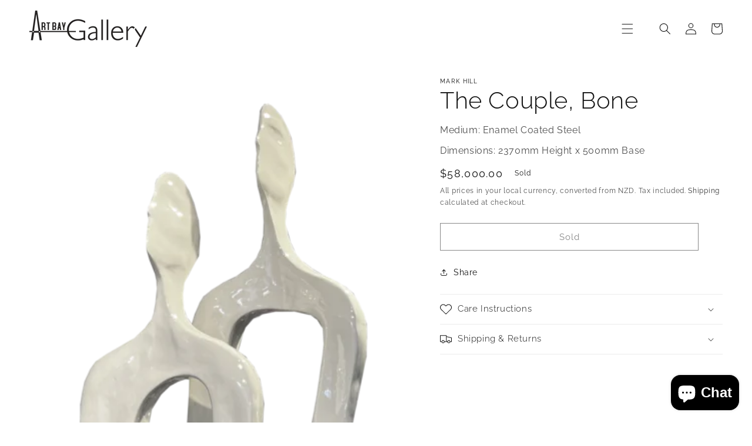

--- FILE ---
content_type: text/javascript
request_url: https://storage.googleapis.com/singleton-software-bucket/pricerange/main.js?shop=artbaygallery.myshopify.com
body_size: 6703
content:
function initConfiguration(arguments){jQuery=arguments[0],isCartPage||isProductPage||1!=parseInt(showPriceRange)?jQuery(".priceRange").css({background:"none","text-indent":"0",display:"inline"}):(callFunctionPR("displayPriceRange",[jQuery],!1),callFunctionPR("findAllProducts",[jQuery],!1))}function displayPriceRange(arguments){jQuery=arguments[0],jQuery(".priceRange").each(function(){parentPath=jQuery(this).parent().parent().parent(),jQuery(this).parent().parent().parent().find(".priceRange").length>2&&(parentPath=jQuery(this).parent().parent()),0!=parentPath.find(".priceRangeText").length&&parentPath.find(".priceRangeText").is(":visible")||(jQuery(this).parent().css("text-decoration","none"),jQuery(this).parent().parent().css("text-decoration","none"),jQuery(this).after("<div class='priceRangeText' data-product-id='0' style='display:none'></div>"),jQuery(this).parent().find(".priceRangeText").css({padding:"10px","white-space":"pre-line"}),jQuery(this).parent().find(".priceRangeText").fadeIn("fast"))})}function findAllProducts(arguments){jQuery=arguments[0],productsToFind=[],alreadyFindedProducts=[],jQuery("a[href]").each(function(){href=jQuery(this).attr("href"),-1!==href.indexOf("products/")&&(explodedHref=href.split("/"),productHandleWithAttributes=explodedHref[explodedHref.length-1],"/"==productHandleWithAttributes&&(productHandleWithAttributes=explodedHref[explodedHref.length-2]),explodedProductHandleWithAttributes=productHandleWithAttributes.split("?"),productHandle=explodedProductHandleWithAttributes[0],alreadyFindedProducts.indexOf(productHandle)>-1||checkImg(productHandle)||("undefined"!=typeof productPRHandle?productPRHandle!=productHandle&&productsToFind.push('{"href" : "'+href+'", "handle" : "'+productHandle+'"}'):productsToFind.push('{"href" : "'+href+'", "handle" : "'+productHandle+'"}'),alreadyFindedProducts.push(productHandle)))}),ajaxRequests=[],ajaxProducts=[],jQuery.each(productsToFind,function(e,t){productsJson=JSON.parse(t),ajaxRequests.push(jQuery.getJSON("/products/"+productsJson.handle+".js").done(function(e){ajaxProducts.push(e)}))}),jQuery.when.apply(jQuery,ajaxRequests).always(function(){jQuery(".priceRange").css({"text-indent":"0",background:"none"}),jQuery.each(ajaxProducts,function(e,t){jQuery("a[href]").each(function(){object=jQuery(this),href=object.attr("href"),explodedHref=href.split("/"),productHandleWithAttributes=explodedHref[explodedHref.length-1],"/"==productHandleWithAttributes&&(productHandleWithAttributes=explodedHref[explodedHref.length-2]),explodedProductHandleWithAttributes=productHandleWithAttributes.split("?"),productHandle=explodedProductHandleWithAttributes[0],-1===href.indexOf("products/")||productHandle!=t.handle&&productHandle!=encodeURI(t.handle)||callFunctionPR("findPriceRangeForProduct",[object,t,jQuery],!1)})})})}function findPriceRangeForProduct(arguments){object=arguments[0],product=arguments[1],jQuery=arguments[2],priceFound=!1,object.find(".priceRangeText").length>0&&parseInt(object.find(".priceRangeText").attr("data-product-id"))!=product.id&&(priceFound=!0,object.find(".priceRangeText").each(function(){jQuery(this).attr("data-product-id",product.id),object.attr("data-product-id",product.id),callFunctionPR("appendPriceRangeToProduct",[object,jQuery(this),product,0,jQuery],!1)})),priceFound||object.parent().find(".priceRangeText").length>0&&parseInt(object.parent().find(".priceRangeText").attr("data-product-id"))!=product.id&&(priceFound=!0,object.parent().find(".priceRangeText").each(function(){jQuery(this).attr("data-product-id",product.id),object.attr("data-product-id",product.id),callFunctionPR("appendPriceRangeToProduct",[object,jQuery(this),product,1,jQuery],!1)})),priceFound||object.parent().parent().find(".priceRangeText").length>0&&parseInt(object.parent().parent().find(".priceRangeText").attr("data-product-id"))!=product.id&&(priceFound=!0,object.parent().parent().find(".priceRangeText").each(function(){jQuery(this).attr("data-product-id",product.id),object.attr("data-product-id",product.id),callFunctionPR("appendPriceRangeToProduct",[object,jQuery(this),product,2,jQuery],!1)}))}function appendPriceRangeToProduct(arguments){ahrefobject=arguments[0],object=arguments[1],product=arguments[2],objectDepth=arguments[3],jQuery=arguments[4],product.price_varies?(0==objectDepth?ahrefobject.find(".priceRange").hide():1==objectDepth?ahrefobject.parent().find(".priceRange").hide():2==objectDepth&&ahrefobject.parent().parent().find(".priceRange").hide(),object.html(callFunctionPR("setFinalMessage",[product,jQuery],!0))):(object.hide(),0==objectDepth?ahrefobject.find(".priceRange").show():1==objectDepth?ahrefobject.parent().find(".priceRange").show():2==objectDepth&&ahrefobject.parent().parent().find(".priceRange").show())}function setFinalMessage(arguments){return product=arguments[0],jQuery=arguments[1],finalMoneyFormat=pr_money_format.replace("@@","{{").replace("&&","}}"),finalPriceRangeFormat=priceRangeFormat,finalPriceRangeFormat.indexOf("{PRICE_MIN}")>-1&&(finalPriceRangeFormat=finalPriceRangeFormat.replace("{PRICE_MIN}",Shopify.formatMoney(product.price_min,finalMoneyFormat))),finalPriceRangeFormat.indexOf("{PRICE_MAX}")>-1&&(finalPriceRangeFormat=finalPriceRangeFormat.replace("{PRICE_MAX}",Shopify.formatMoney(product.price_max,finalMoneyFormat))),finalPriceRangeFormat}function checkImg(e){return null!=e.match(/\.(jpeg|jpg|gif|png)$/)}function callFunctionPR(e,arguments,t){if(void 0!==window[e+"Override"]){if(t)return window[e+"Override"](arguments);window[e+"Override"](arguments)}else{if(t)return window[e](arguments);window[e](arguments)}}!function(){var e,t,r,n=function(e){callFunctionPR("initConfiguration",[e],!1)};"undefined"==typeof jQuery||parseFloat(jQuery.fn.jquery)<1.7?(e="//ajax.googleapis.com/ajax/libs/jquery/1.9.1/jquery.min.js",t=function(){jQuery191=jQuery.noConflict(!0),n(jQuery191)},(r=document.createElement("script")).type="text/javascript",r.readyState?r.onreadystatechange=function(){"loaded"!=r.readyState&&"complete"!=r.readyState||(r.onreadystatechange=null,t())}:r.onload=function(){t()},r.src=e,document.getElementsByTagName("head")[0].appendChild(r)):n(jQuery),void 0===window.Shopify&&(window.Shopify={}),void 0===Shopify.formatMoney&&(Shopify.formatMoney=function(e,t){"string"==typeof e&&(e=e.replace(".",""));var r="",n=/\{\{\s*(\w+)\s*\}\}/,a=t||this.money_format;function o(e,t){return void 0===e?t:e}function i(e,t,r,n){if(t=o(t,2),r=o(r,","),n=o(n,"."),isNaN(e)||null==e)return 0;var a=(e=(e/100).toFixed(t)).split(".");return a[0].replace(/(\d)(?=(\d\d\d)+(?!\d))/g,"$1"+r)+(a[1]?n+a[1]:"")}switch(a.match(n)[1]){case"amount":r=i(e,2);break;case"amount_no_decimals":r=i(e,0);break;case"amount_with_comma_separator":r=i(e,2,".",",");break;case"amount_no_decimals_with_comma_separator":r=i(e,0,".",",");break;case"amount_no_decimals_with_space_separator":r=i(e,0," ");break;case"amount_with_apostrophe_separator":r=i(e,2,"'")}return a.replace(n,r)})}();